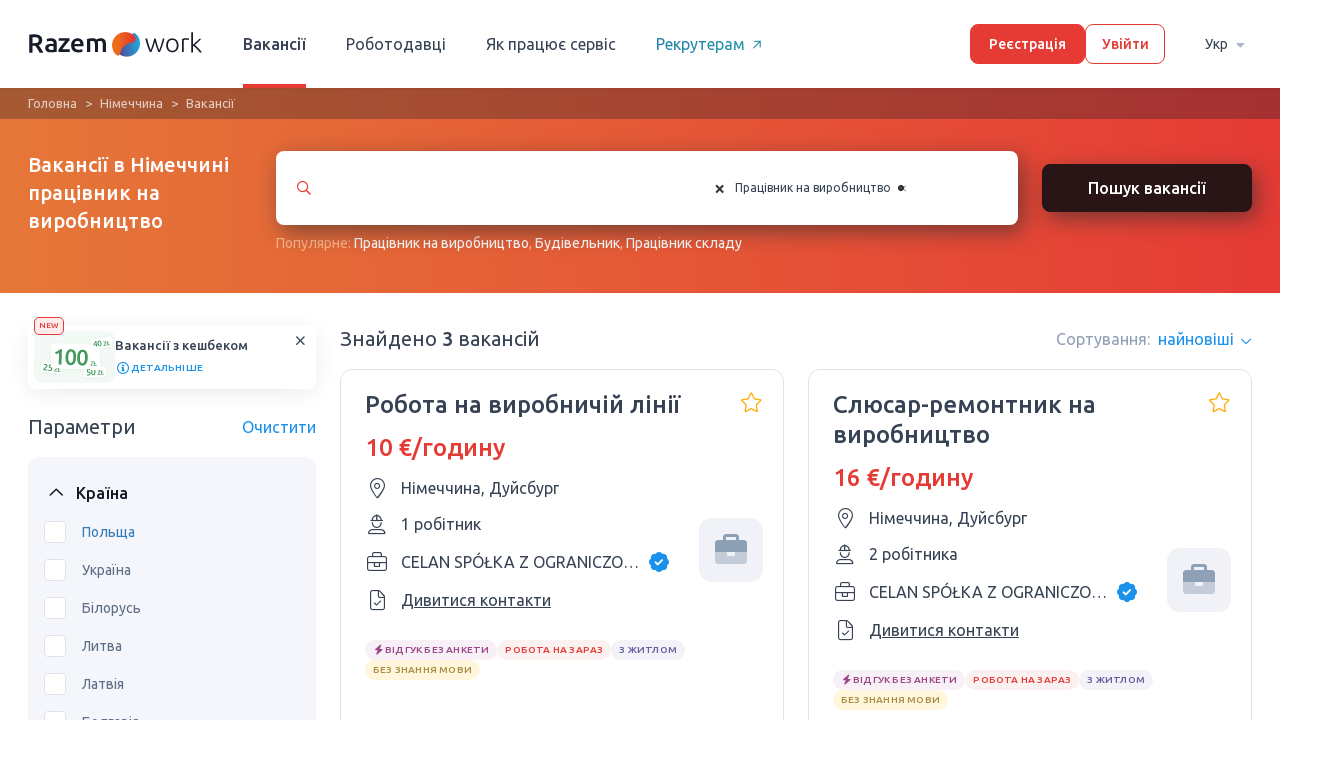

--- FILE ---
content_type: text/html; charset=UTF-8
request_url: https://razem.work/ua/robota-v-nimeccyni-pracivnik-na-virobnictvo
body_size: 18074
content:
<!DOCTYPE html>
<html lang="uk" class="no-js">
<head>
    <link rel="preconnect" href="https://media.razem.work">
    <link rel="dns-prefetch" href="https://media.razem.work">
    <link rel="preconnect" href="https://fonts.gstatic.com">
    <!-- Favicon -->
    <link rel="apple-touch-icon" sizes="180x180" href="https://media.razem.work/assets/img/favicon/apple-touch-icon.png">
    <link rel="icon" type="image/png" sizes="32x32" href="https://media.razem.work/assets/img/favicon/favicon-32x32.png">
    <link rel="icon" type="image/png" sizes="16x16" href="https://media.razem.work/assets/img/favicon/favicon-16x16.png">
    <link rel="mask-icon" href="https://media.razem.work/assets/img/favicon/safari-pinned-tab.svg" color="#5bbad5">
    <meta name="msapplication-TileColor" content="#da532c">
    <meta name="theme-color" content="#ffffff">
    <!---->
    <meta charset="UTF-8">
    <meta http-equiv="X-UA-Compatible" content="IE=edge">
    <meta name="viewport" content="width=device-width, initial-scale=1">
    <meta property="og:type" content="website" />
    <meta property="og:image" content="https://media.razem.work/assets/img/razem_work_og.png" />
    <meta name="csrf-param" content="_csrf-frontend-worker">
<meta name="csrf-token" content="KgKkP1Cs6615K31McF-daqLxaRSD9ApabQn_6pB-3OZOb-pwfZqSxRtMMycCb-oC554hW8SQZQxcYJOb406EkQ==">
    <title>Робота в Німеччині працівник на виробництво без посередників 2026</title>
    <script type="adeb0bcdc7f37f84f1a4c006-text/javascript">document.documentElement.classList.remove("no-js");</script>
                <!-- Google Tag Manager -->
    <script type="adeb0bcdc7f37f84f1a4c006-text/javascript">(function(w,d,s,l,i){w[l]=w[l]||[];w[l].push({'gtm.start':
                new Date().getTime(),event:'gtm.js'});var f=d.getElementsByTagName(s)[0],
            j=d.createElement(s),dl=l!='dataLayer'?'&l='+l:'';j.async=true;j.src=
            'https://www.googletagmanager.com/gtm.js?id='+i+dl;f.parentNode.insertBefore(j,f);
        })(window,document,'script','dataLayer','GTM-5GSF7V6');</script>
    <!-- End Google Tag Manager -->            <meta name="description" content="Безкоштовні вакансії в Німеччині працівник на виробництво. Від перевіреного роботодавця, легально. ☎Зв&#039;язуйтеся безпосередньо з роботодавцем.">
<meta name="robots" content="index, follow">
<meta property="og:url" content="https://razem.work/ua/robota-v-nimeccyni-pracivnik-na-virobnictvo">
<meta property="og:title" content="Робота в Німеччині працівник на виробництво без посередників 2026">
<meta property="og:description" content="Безкоштовні вакансії в Німеччині працівник на виробництво. Від перевіреного роботодавця, легально. ☎Зв&#039;язуйтеся безпосередньо з роботодавцем.">
<link href="https://razem.work/ua/robota-v-nimeccyni-pracivnik-na-virobnictvo" rel="canonical">
<link href="https://razem.work/rabota-v-germanii-rabotnik-na-proizvodstvo" rel="alternate" hreflang="ru">
<link href="https://razem.work/ua/robota-v-nimeccyni-pracivnik-na-virobnictvo" rel="alternate" hreflang="uk">
<link href="https://razem.work/pl/job-niemcy-pracownik-produkcji" rel="alternate" hreflang="pl">
<link href="https://media.razem.work/a/css/all.313d06b7c2f1553feb05a10b92864c5c.min.css?v=1767344383" rel="stylesheet">
<link href="/assets/f1780140/css/select2.min.css?v=1695631845" rel="stylesheet">
<link href="/assets/8769930c/css/select2-addl.min.css?v=1695631845" rel="stylesheet">
<link href="/assets/8769930c/css/select2-krajee-bs3.min.css?v=1695631845" rel="stylesheet">
<link href="/assets/f162216f/css/kv-widgets.min.css?v=1695631845" rel="stylesheet">
<link type="text/css" href="https://fonts.googleapis.com/css2?family=Ubuntu:wght@400;500&amp;display=swap" rel="stylesheet">
<script src="https://media.razem.work/assets/translate/worker/uk.js?v1761318044" type="adeb0bcdc7f37f84f1a4c006-text/javascript"></script>    <style>
        html, body {
            height: 100%;
        }
        body {
            font-family: 'Ubuntu', sans-serif;
            position: relative;
            font-size: 20px;
            font-weight: 500;
        }
        .webp .top_blk_with_search_bar,
        .no-webp .top_blk_with_search_bar,
        .no-js .top_blk_with_search_bar {
            background: linear-gradient(90deg, #E57738 0%, #E53B35 100%);
        }
        .webp .how_it_works_video_section, 
        .no-webp .how_it_works_video_section, 
        .no-js .how_it_works_video_section,
        .webp .popular_spheres_blk, 
        .no-webp .popular_spheres_blk, 
        .no-js .popular_spheres_blk {
            background-color: #3e8fb6;
        }
        .hot-vacancy-section__item:nth-child(n+5) {
            display: none;
        }
        .slick-list .hot-vacancy-section__item:nth-child(n+5) {
            display: block;
        }

    </style>
</head>
<body class="worker header-fixed ">
    <!-- Google Tag Manager (noscript) -->
<noscript><iframe src="https://www.googletagmanager.com/ns.html?id=GTM-5GSF7V6"
                  height="0" width="0" style="display:none;visibility:hidden"></iframe></noscript>
<!-- End Google Tag Manager (noscript) -->
    
    <header class="header_main">
        <div class="main-wrapper header-flex-wrap">

            <!-- Logo -->
            <a href="/" class="logo_link">
                                    <img src="https://media.razem.work/assets/img/svg/razem-logo-full.svg" class="logo_big" width="175px" height="40px"/>
                            </a>

                            <!-- User is guest -->
                <ul class="menu_main"><li class="menu_item active"><a href="/ua/vacancies">Вакансії</a></li>
<li class="menu_item"><a href="/ua/employer">Роботодавці</a></li>
<li class="menu_item hide_on_medium"><a href="/ua/how-it-works">Як працює сервіс</a></li>
<li class="menu_item recruiters-link"><a href="https://rehire.work/" target="_blank">Рекрутерам<i aria-hidden="true" class="icon-arrow-right-short-regular recruiters-link-icon"></i></a></li></ul>
                <!-- Auth buttons -->
                <div class="auth_buttons_wrap">
                    <a class="button-main sign_up_button" href="/ua/signup">Реєстрація</a>
                    <a class="button-main button-main--bordered login_button" href="/ua/login">Увійти</a>                </div>

                <div class="language-switcher">
                    <div class="language-switcher__wrap">
                        <a class="language-switcher__button" href="/ua/vacancies/#" data-toggle="dropdown">Укр<i aria-hidden="true" class="icon-sort-down"></i></a>                        <ul id="w3" class="dropdown-menu"><li><a href="/ru/rabota-v-germanii-rabotnik-na-proizvodstvo" tabindex="-1">Рус</a></li>
<li><a href="/ua/robota-v-nimeccyni-pracivnik-na-virobnictvo" tabindex="-1">Укр</a></li>
<li><a href="/pl/job-niemcy-pracownik-produkcji" tabindex="-1">Pl</a></li></ul>                    </div>
                </div>

                    </div>
    </header>

    <header class="header_main-mobile new_design_page">
        <div class="flex_wrap">
            
                <!-- User is guest -->
                <a href="" class="burger_menu_link">
                    <i aria-hidden="true" class="icon-bars"></i>
                </a>

                <a href="/" class="logo_link">
                    <img src="https://media.razem.work/assets/img/svg/razem-logo-full.svg" class="lazyload" width="136px" height="31px"/>
                </a>

                <a class="login_link" href="/ua/login"><i aria-hidden="true" class="icon-sign-in"></i></a>
                    </div>

        <div class="overflow_bg"></div>

        <div class="mobile_sidebar">

            <div class="top_bar">
                <a class="close_mobile_sidebar_button">
                    <i aria-hidden="true" class="icon-times"></i>
                </a>
                <a href="/" class="logo_link">
                    <img src="https://media.razem.work/assets/img/svg/razem-logo-full.svg" class="lazyload" width="136px" height="31px"/>
                </a>
            </div>

            
                <!-- User is guest -->

                <a class="button-main sign_up_button" href="/ua/signup">Реєстрація</a>
                <a class="button-main button-main--bordered login_button" href="/ua/login">Увійти</a>
                <ul class="mob_menu">
                    <li class="mob_menu_item">
                        <a href="/ua/vacancies"><i aria-hidden="true" class="icon-user-hard-hat"></i>Вакансії</a>                    </li>
                    <li class="mob_menu_item">
                        <a href="/ua/employer"><i aria-hidden="true" class="icon-briefcase"></i>Роботодавці</a>                    </li>
                    <li class="mob_menu_item">
                        <a href="/ua/how-it-works"><i aria-hidden="true" class="icon-info-circle"></i>Як працює сервіс</a>                    </li>
                </ul>

                <div class="flex-grow">
                    <div class="mob_menu_item ">
                        <a class="" href="https://rehire.work/" target="_blank"><i aria-hidden="true" class="icon-external-link-square"></i>Для рекрутерів</a>                    </div>
                    <div class="mob_menu_item ">
                        <a class="" href="https://pl.razem.work" target="_blank"><i aria-hidden="true" class="icon-external-link-square"></i>Для роботодавців</a>                    </div>
                </div>

            
            <div class="language-switcher">
                <span class="language-switcher__title">Мова:</span>
                <div class="language-switcher__wrap">
                    <a class="language-switcher__button" href="/ua/vacancies/#" data-toggle="dropdown">Укр<i aria-hidden="true" class="icon-sort-down"></i></a>                    <ul id="w4" class="dropdown-menu"><li><a href="/ru/rabota-v-germanii-rabotnik-na-proizvodstvo" tabindex="-1">Рус</a></li>
<li><a href="/ua/robota-v-nimeccyni-pracivnik-na-virobnictvo" tabindex="-1">Укр</a></li>
<li><a href="/pl/job-niemcy-pracownik-produkcji" tabindex="-1">Pl</a></li></ul>                </div>
            </div>

        </div>
    </header>

    <!-- Alerts -->
    <div class="new_design_page">
            </div>
    <!-- Alerts -->

    <section class="new_design_page vacancy_catalog_page vacancy-list-page filtered-data-page">
    
<div class="top_blk top_blk_with_search_bar">
    <div class="breadcrumbs-section"><div class="main-wrapper"><ul class="breadcrumbs"><li><a href="/">Головна</a></li>
<li><a href="/ua/vakansii-v-nimeccyni">Німеччина</a></li>
<li class="active">Вакансії</li>
</ul></div></div>    <div class="main-wrapper flex_wrap">
        <h1 class="title title-specified">Вакансії в Німеччині працівник на виробництво</h1>        <div class="search_bar">
            <div class="form_wrap">
                <div id="vacancy_search_specialities_select_2" class="select_relative_wrap">
                    <div class="form-group">
                        <div class="kv-plugin-loading loading-specialities_select">&nbsp;</div><select id="specialities_select" class="form-control" name="specialities[]" multiple size="4" data-placeholder="Введіть спеціальність..." data-s2-options="s2options_3267a624" data-krajee-select2="select2_51bbab92" style="width: 100%; height: 1px; visibility: hidden;">
<optgroup label="Некваліфікована робота">
<option value="132">Вантажник</option>
<option value="122">Збирач фруктів/овочів</option>
<option value="114">Кур&#039;єр</option>
<option value="503">Оператор лінії / Робітник на лінію</option>
<option value="97">Пакувальник/фасувальник</option>
<option value="501">Поклейщик этикеток</option>
<option value="260">Помічник пекаря</option>
<option value="918">Поштар</option>
<option value="536">Працівник в теплицю</option>
<option value="873">Працівник залізниці</option>
<option value="502" selected>Працівник на виробництво</option>
<option value="499">Працівник на кухні/Помічник на кухню</option>
<option value="537">Працівник на поле</option>
<option value="392">Працівник складу</option>
<option value="45">Прибиральниця</option>
<option value="35">Різноробочий</option>
<option value="1294">Різноробочий на будівництво</option>
<option value="296">Складальник на виробництво</option>
<option value="98">Сортувальник</option>
<option value="1307">Студент</option>
<option value="289">Сільхозпрацівник/Працівник на ферму</option>
</optgroup>
<optgroup label="Перевезення">
<option value="112">Боцман</option>
<option value="100">Водій</option>
<option value="219">Водій TIR / Далекобійник</option>
<option value="101">Водій автобуса</option>
<option value="102">Водій автовозу</option>
<option value="105">Водій бульдозера/Машиніст бульдозера</option>
<option value="106">Водій вантажного транспорту</option>
<option value="109">Водій експедитор</option>
<option value="110">Водій комбайну</option>
<option value="107">Водій лісовоза з маніпулятором</option>
<option value="419">Водій самоскиду</option>
<option value="294">Диспетчер</option>
<option value="507">Капітан судна</option>
<option value="238">Контролер</option>
<option value="114">Кур&#039;єр</option>
<option value="436">Логіст</option>
<option value="756">Льотчик-інструктор</option>
<option value="1301">Машиніст електровоза</option>
<option value="828">Машиніст тепловоза</option>
<option value="56">Механік</option>
<option value="437">Митний брокер</option>
<option value="1298">Монтер колій</option>
<option value="781">Моряк</option>
<option value="191">Оператор машин</option>
<option value="1304">Оператор телескопічного навантажувача</option>
<option value="873">Працівник залізниці</option>
<option value="230">Регулювальник швидкості руху вагонів</option>
<option value="446">Таксист</option>
<option value="111">Тракторист</option>
</optgroup>
<optgroup label="Виробництво">
<option value="99">Бляхар</option>
<option value="504">Виробник палет</option>
<option value="91">Друкар</option>
<option value="293">Електрозварник</option>
<option value="87">Закрійник взуття/Швець</option>
<option value="88">Закрійник одягу/Кравець</option>
<option value="93">Коваль</option>
<option value="770">Маляр по металу</option>
<option value="773">Маляр порошкового фарбування</option>
<option value="408">Меблевий лакировщик</option>
<option value="780">Мебляр</option>
<option value="1315">Монтажник холодильних установок</option>
<option value="1314">Оббивальник меблів</option>
<option value="1300">Оператор виробництва</option>
<option value="503">Оператор лінії / Робітник на лінію</option>
<option value="191">Оператор машин</option>
<option value="1317">Оператор плазмово-кисневої різки</option>
<option value="1304">Оператор телескопічного навантажувача</option>
<option value="94">Оператор ЧПУ</option>
<option value="97">Пакувальник/фасувальник</option>
<option value="501">Поклейщик этикеток</option>
<option value="1311">Помічник столяра</option>
<option value="502" selected>Працівник на виробництво</option>
<option value="392">Працівник складу</option>
<option value="1313">Промисловий лакувальник</option>
<option value="760">Реставратор меблів </option>
<option value="58">Сантехнік</option>
<option value="92">Сборщик мебелі</option>
<option value="296">Складальник на виробництво</option>
<option value="57">Слюсар</option>
<option value="98">Сортувальник</option>
<option value="429">Технолог млинового комплексу</option>
<option value="7">Токар</option>
<option value="1131">Формовщик</option>
<option value="90">Швачка</option>
<option value="857">Штампувальник</option>
<option value="96">Ювелір</option>
<option value="86">Інженер-технолог</option>
<option value="872">Інженер АСУ ТП</option>
</optgroup>
<optgroup label="Будівництво">
<option value="13">Арматурщик</option>
<option value="14">Бетонщик</option>
<option value="2">Бригадир</option>
<option value="18">Будівельник</option>
<option value="22">Бурильник</option>
<option value="334">Газоелектрозварювальник</option>
<option value="728">Газорезчик</option>
<option value="474">Геодезист</option>
<option value="1297">Гідравлик-инсталятор</option>
<option value="9">Гіпсокартонщик</option>
<option value="415">Дорожній будівельник</option>
<option value="27">Екскаваторник / Машиніст єкскаватору</option>
<option value="293">Електрозварник</option>
<option value="25">Зварювальник</option>
<option value="473">Керівник будівництва/Прораб</option>
<option value="28">Кранівник</option>
<option value="20">Кровельщик</option>
<option value="19">Маляр</option>
<option value="202">Маляр-Штукатур</option>
<option value="16">Маляр по дереву</option>
<option value="26">Машиніст автокрана/Водій автокрана</option>
<option value="386">Машиніст асфальтоукладчика</option>
<option value="703">Машиніст баштового крану</option>
<option value="29">Машиніст мостового крану</option>
<option value="705">Машиніст трубоукладача</option>
<option value="301">Машиніст фронтального навантажувача</option>
<option value="56">Механік</option>
<option value="3">Монтажник</option>
<option value="1302">Монтажник вентиляційних систем</option>
<option value="30">Монтажник водостічних систем</option>
<option value="32">Монтажник вікон</option>
<option value="31">Монтажник металоконструкцій</option>
<option value="959">Монтажник систем кондиціонування</option>
<option value="33">Монтажник систем опалення</option>
<option value="1315">Монтажник холодильних установок</option>
<option value="663">Монтер лісів</option>
<option value="1226">Мостільщік</option>
<option value="8">Муляр</option>
<option value="5">Облицювальник</option>
<option value="439">Оператор бурової установки</option>
<option value="191">Оператор машин</option>
<option value="4">Плиточник</option>
<option value="349">Помічник зварювальника</option>
<option value="1311">Помічник столяра</option>
<option value="12">Промисловий альпініст</option>
<option value="333">Піскоструминник</option>
<option value="1294">Різноробочий на будівництво</option>
<option value="58">Сантехнік</option>
<option value="6">Столяр</option>
<option value="475">Строительный архитектор</option>
<option value="476">Строительный инженер</option>
<option value="15">Тесляр</option>
<option value="7">Токар</option>
<option value="10">Фасадчик</option>
<option value="11">Фрезерувальник</option>
<option value="23">Шліфовщик</option>
<option value="17">Шпаклевщик</option>
<option value="1065">Шпалерник</option>
<option value="24">Штукатур</option>
</optgroup>
<optgroup label="Сфера обслуговування, спорт, краса">
<option value="295">Pятувальник</option>
<option value="278">Адміністратор</option>
<option value="50">Бортпровідник</option>
<option value="59">Ветеринар</option>
<option value="61">Вихователь</option>
<option value="60">Візажист</option>
<option value="432">Годинниковий майстер</option>
<option value="1221">Грумер</option>
<option value="46">Гувернантка</option>
<option value="53">Двірник</option>
<option value="66">Доглядальниця/Опікун</option>
<option value="49">Домробітниця</option>
<option value="492">Дієтолог</option>
<option value="238">Контролер</option>
<option value="52">Косметолог</option>
<option value="391">Кінолог</option>
<option value="399">Майстер депиляции </option>
<option value="63">Майстер манікюру / педикюру</option>
<option value="733">Майстер нарощування вій</option>
<option value="1308">Майстер по ремонту комп&#039;ютерної техніки</option>
<option value="490">Майстер тату</option>
<option value="494">Майстер татуажу</option>
<option value="62">Масажист</option>
<option value="56">Механік</option>
<option value="47">Няня</option>
<option value="54">Охоронець</option>
<option value="493">Персональний тренер</option>
<option value="65">Перукар</option>
<option value="48">Покоївка</option>
<option value="1068">Поліцейський</option>
<option value="1310">Прасувальниця</option>
<option value="45">Прибиральниця</option>
<option value="425">Психолог</option>
<option value="766">Реставратор</option>
<option value="58">Сантехнік</option>
<option value="495">Стиліст</option>
<option value="51">Стюардеса</option>
<option value="1192">Тренер з футболу</option>
<option value="67">Тілоохоронець</option>
<option value="217">Футболіст</option>
<option value="1309">Фізіотерапевт</option>
<option value="68">Фітнес-тренер</option>
</optgroup>
<optgroup label="Готельно-ресторанна сфера">
<option value="278">Адміністратор</option>
<option value="78">Бармен</option>
<option value="77">Баріста</option>
<option value="497">Броварник</option>
<option value="496">Винороб</option>
<option value="500">Дегустатор</option>
<option value="70">Кондитер</option>
<option value="69">Кухар</option>
<option value="71">Мангальщик</option>
<option value="79">Офіціант</option>
<option value="75">Пекар</option>
<option value="48">Покоївка</option>
<option value="675">Помічник кухаря</option>
<option value="260">Помічник пекаря</option>
<option value="81">Посудомойщица</option>
<option value="1310">Прасувальниця</option>
<option value="658">Працівник в готелі</option>
<option value="499">Працівник на кухні/Помічник на кухню</option>
<option value="1312">Працівник регістратури</option>
<option value="45">Прибиральниця</option>
<option value="72">Піццайоло</option>
<option value="73">Су-шеф</option>
<option value="76">Сушист</option>
<option value="498">Технолог громадського харчування</option>
<option value="80">Хостес</option>
<option value="74">Шеф повар</option>
</optgroup>
<optgroup label="IT">
<option value="352"> IT Helpdesk </option>
<option value="354">QA Engineer </option>
<option value="558">Контент-менеджер</option>
<option value="136">Програміст</option>
<option value="137">Системний адміністратор</option>
</optgroup>
<optgroup label="Інженерна сфера">
<option value="353">Manual Test Engineer </option>
<option value="1115">Гірничий інженер</option>
<option value="424">Радіотехнік</option>
<option value="1316">Сервісний технік</option>
<option value="85">Інженер</option>
<option value="620">Інженер-гідротехнік</option>
<option value="325">Інженер-електрик</option>
<option value="615">Інженер-електронщик</option>
<option value="611">Інженер-енергетик</option>
<option value="337">Інженер-конструктор</option>
<option value="512">Інженер-металург</option>
<option value="755">Інженер-метролог</option>
<option value="277">Інженер-механік</option>
<option value="612">Інженер-проектувальник</option>
<option value="86">Інженер-технолог</option>
<option value="313">Інженер-хімік</option>
<option value="872">Інженер АСУ ТП</option>
<option value="618">Інженер Ж/Д транспорту</option>
<option value="619">Інженер зв&#039;язку</option>
</optgroup>
<optgroup label="Автомобільна сфера">
<option value="44">Автоелектрик</option>
<option value="37">Автомаляр</option>
<option value="38">Автомеханік</option>
<option value="487">Автомойщик</option>
<option value="39">Автослюсар</option>
<option value="40">Автослюсар арматурщик</option>
<option value="770">Маляр по металу</option>
<option value="56">Механік</option>
<option value="64">Мийник автомобілів</option>
<option value="115">Моторист</option>
<option value="1299">Помічник автомаляра</option>
<option value="36">Працівник СТО</option>
<option value="489">Продавець авто</option>
<option value="58">Сантехнік</option>
<option value="57">Слюсар</option>
<option value="1096">Установник ГБО</option>
<option value="42">Шиномонтажник</option>
</optgroup>
<optgroup label="Важка промисловість">
<option value="220">Вальцовщик</option>
<option value="283">Гальваник</option>
<option value="1115">Гірничий інженер</option>
<option value="511">Доменщик</option>
<option value="761">Ливарник</option>
<option value="1296">Машиніст компресорних установок</option>
<option value="519">Машиніст котлів</option>
<option value="520">Машиніст турбіни</option>
<option value="213">Металург</option>
<option value="1317">Оператор плазмово-кисневої різки</option>
<option value="58">Сантехнік</option>
<option value="509">Склодув</option>
<option value="57">Слюсар</option>
<option value="510">Сталевар</option>
<option value="518">Технолог-хімік</option>
<option value="1131">Формовщик</option>
<option value="869">Хімік</option>
<option value="95">Шахтар/Гірник</option>
<option value="857">Штампувальник</option>
<option value="512">Інженер-металург</option>
</optgroup>
<optgroup label="Електроенергетика">
<option value="157">Електрик/Електромеханік</option>
<option value="158">Електромонтажник/Електромонтер</option>
<option value="159">Електрослюсар</option>
<option value="160">Енергетик</option>
<option value="520">Машиніст турбіни</option>
<option value="325">Інженер-електрик</option>
</optgroup>
<optgroup label="Легка промисловість">
<option value="531">Вязальщик</option>
<option value="565">Директор</option>
<option value="87">Закрійник взуття/Швець</option>
<option value="88">Закрійник одягу/Кравець</option>
<option value="530">Мездрільщік</option>
<option value="527">Модельєр</option>
<option value="562">Оператор Call-центра</option>
<option value="564">Офіс менеджер</option>
<option value="563">Секретар</option>
<option value="561">Страховий агент</option>
<option value="529">Ткач</option>
<option value="532">Хуртовик</option>
<option value="90">Швачка</option>
</optgroup>
<optgroup label="Лісництво">
<option value="107">Водій лісовоза з маніпулятором</option>
<option value="540">Лісник</option>
<option value="118">Лісоруб</option>
<option value="542">Охоронець лісу</option>
<option value="541">Штабелевщік деревини</option>
</optgroup>
<optgroup label="М&#039;ясна промисловість">
<option value="239">М&#039;ясник</option>
<option value="82">Обвалювальник м&#039;яса/Жиловщик/Забійник</option>
<option value="796">Технолог м&#039;ясної промисловості</option>
</optgroup>
<optgroup label="Медицина">
<option value="586">Xірург</option>
<option value="584">Акушер</option>
<option value="315">Акушер-гінеколог</option>
<option value="218">Анестезіолог</option>
<option value="59">Ветеринар</option>
<option value="596">Гастроентеролог</option>
<option value="274">Дантист/Стоматолог</option>
<option value="595">Дерматолог</option>
<option value="66">Доглядальниця/Опікун</option>
<option value="272">Зубний технік</option>
<option value="588">Кардіохірург</option>
<option value="225">Лаборант</option>
<option value="580">Лікар</option>
<option value="582">Медбрат / медсестра</option>
<option value="589">Невропатолог</option>
<option value="592">Офтальмолог</option>
<option value="593">Педіатр</option>
<option value="585">Провізор</option>
<option value="425">Психолог</option>
<option value="594">Психіатр</option>
<option value="926">Реабілітолог</option>
<option value="1235">Робітник моргу</option>
<option value="273">Спеціаліст по протезів</option>
<option value="690">Сімейний лікар</option>
<option value="590">Травматолог</option>
<option value="581">Фармацевт</option>
<option value="1067">Фельдшер</option>
<option value="1309">Фізіотерапевт</option>
<option value="869">Хімік</option>
</optgroup>
<optgroup label="Освіта">
<option value="605">Викладач</option>
<option value="61">Вихователь</option>
<option value="216">Вчитель</option>
<option value="190">Вчитель англійської мови</option>
<option value="170">Вчитель математики та інформатики</option>
<option value="860">Вчитель польської мови</option>
<option value="440">Вчитель початкових класів</option>
<option value="599">Вчитель іноземних мов</option>
<option value="224">Еколог</option>
<option value="225">Лаборант</option>
<option value="521">Лаборант хімічного аналізу</option>
<option value="602">Лектор</option>
<option value="286">Педагог</option>
<option value="243">Перекладач</option>
<option value="1307">Студент</option>
<option value="603">Філолог</option>
<option value="869">Хімік</option>
<option value="604">Інструктор з водіння</option>
</optgroup>
<optgroup label="Поліграфія">
<option value="91">Друкар</option>
<option value="610">Оператор послепечатного оборудования</option>
<option value="97">Пакувальник/фасувальник</option>
<option value="607">Помощник печатника</option>
<option value="1287">Працівник типографії</option>
<option value="608">Резчик</option>
</optgroup>
<optgroup label="Робота в офісі">
<option value="559">HR-менеджер</option>
<option value="150">SEO-специалист</option>
<option value="151">Web-аналітик</option>
<option value="152">Web-дизайнер</option>
<option value="153">Web-майстер</option>
<option value="154">Верстальщик</option>
<option value="138">Відео дизайнер</option>
<option value="139">Відеомонтажник</option>
<option value="140">Графічний дизайнер</option>
<option value="143">Дизайнер меблів</option>
<option value="144">Дизайнер одягу</option>
<option value="142">Дизайнер інтер&#039;єру</option>
<option value="141">Дизайнер інтерфейсів</option>
<option value="565">Директор</option>
<option value="224">Еколог</option>
<option value="809">Журналіст</option>
<option value="1064">Координатор</option>
<option value="146">Ландшафтний дизайнер</option>
<option value="436">Логіст</option>
<option value="182">Менеджер</option>
<option value="232">Менеджер з продажу</option>
<option value="566">Менеджер торгового залу</option>
<option value="437">Митний брокер</option>
<option value="562">Оператор Call-центра</option>
<option value="877">Оператор ПК</option>
<option value="564">Офіс менеджер</option>
<option value="156">Офісний працівник</option>
<option value="243">Перекладач</option>
<option value="147">Продакт-менеджер</option>
<option value="808">Редактор</option>
<option value="560">Рекрутер</option>
<option value="148">Репрограф</option>
<option value="149">Ретушер</option>
<option value="563">Секретар</option>
<option value="561">Страховий агент</option>
<option value="229">Страховик</option>
<option value="226">Юрист</option>
<option value="145">Ілюстратор</option>
<option value="155">Інтернет-маркетолог</option>
</optgroup>
<optgroup label="Роздрібна торгівля">
<option value="255">Буфетчица</option>
<option value="569">Директор з продажів</option>
<option value="161">Закупщик</option>
<option value="164">Касир</option>
<option value="566">Менеджер торгового залу</option>
<option value="165">Мерчендайзер</option>
<option value="54">Охоронець</option>
<option value="97">Пакувальник/фасувальник</option>
<option value="166">Приймальник товару</option>
<option value="162">Продавець</option>
<option value="167">Сомельє</option>
<option value="168">Товарознавець</option>
<option value="183">Торговий представник</option>
<option value="96">Ювелір</option>
</optgroup>
<optgroup label="Складська сфера">
<option value="132">Вантажник</option>
<option value="134">Комірник</option>
<option value="683">Машиніст козлового крану</option>
<option value="135">Оператор вилочного навантажувача, автонавантажувача/Карщик</option>
<option value="1306">Оператор висотного штабелеру</option>
<option value="1304">Оператор телескопічного навантажувача</option>
<option value="392">Працівник складу</option>
</optgroup>
<optgroup label="Сфера розваг і мистецтва">
<option value="544">Акробат</option>
<option value="543">Актор</option>
<option value="123">Аніматор</option>
<option value="548">Ведучий</option>
<option value="469">Вокалістка</option>
<option value="556">Гример</option>
<option value="124">Гід</option>
<option value="300">Діджей</option>
<option value="553">Звукооператор</option>
<option value="552">Звукорежисер</option>
<option value="545">Каскадер</option>
<option value="557">Костюмер</option>
<option value="549">Кінематографіст</option>
<option value="555">Кіномеханік</option>
<option value="550">Кінопродюсер</option>
<option value="125">Модель</option>
<option value="131">Музикант</option>
<option value="551">Режисер-постановник</option>
<option value="554">Режисер монтажу</option>
<option value="546">Тамада</option>
<option value="128">Танцюрист</option>
<option value="127">Танцівниця</option>
<option value="129">Фотограф</option>
<option value="130">Фотомодель</option>
<option value="416">Хореограф</option>
<option value="886">Художник</option>
</optgroup>
<optgroup label="Сільське господарство і садівництво">
<option value="116">Агроном</option>
<option value="120">Бджоляр</option>
<option value="776">Доярка</option>
<option value="122">Збирач фруктів/овочів</option>
<option value="1028">Конюх</option>
<option value="56">Механік</option>
<option value="1304">Оператор телескопічного навантажувача</option>
<option value="536">Працівник в теплицю</option>
<option value="537">Працівник на поле</option>
<option value="119">Садівник</option>
<option value="58">Сантехнік</option>
<option value="117">Скотар</option>
<option value="57">Слюсар</option>
<option value="289">Сільхозпрацівник/Працівник на ферму</option>
<option value="111">Тракторист</option>
<option value="121">Фермер</option>
<option value="533">Флорист</option>
</optgroup>
<optgroup label="Фінанси, бухгалтерія, право">
<option value="572">Адвокат</option>
<option value="578">Банкір</option>
<option value="174">Бухгалтер</option>
<option value="576">Економіст</option>
<option value="574">Нотаріус</option>
<option value="577">Фінансист</option>
<option value="579">Фінансовий консультант</option>
<option value="226">Юрист</option>
</optgroup>
</select>                    </div>
                </div>

                <button type="submit" class="new_button_design new_button_design-primary search_btn">Пошук вакансії</button>            </div>

            <div class="additional_search">
                Популярне:                <a href="/ua/robota-v-nimeccyni-pracivnik-na-virobnictvo">Працівник на виробництво</a>, <a href="/ua/robota-v-nimeccyni-budivelnik">Будівельник</a>, <a href="/ua/robota-v-nimeccyni-pracivnik-skladu">Працівник складу</a>            </div>

        </div>
    </div>
</div>

<!-- Mobile top block -->
<div class="vacancy_page_mobile_top_block">
    <div class="breadcrumbs-section"><div class="main-wrapper"><ul class="breadcrumbs"><li><a href="/ua/vacancies">Всі вакансії</a></li>
<li><a href="/ua/vakansii-v-nimeccyni">Німеччина</a></li>
</ul></div></div>
    <div class="wrapper">
        
<div class="cashback-banner-container" style="display: none;">
    <div class="cashback-banner">
        <span class="cashback-banner__new">NEW</span>
        <img src="https://media.razem.work/assets/img/svg/cashback-banner.svg" class="cashback-banner__image" />
        <div class="cashback-banner__content">
            <h6 class="cashback-banner__title">Вакансії з кешбеком</h6>
            <div class="cashback-banner__info-button application-modal__open-button" data-modal-id="cashback-description-modal">
                <i aria-hidden="true" class="icon-info-circle i-highlight cashback-banner__info-icon"></i>
                детальніше            </div>
        </div>
        <button class="cashback-banner__close-button cashback-banner-close">
            <i aria-hidden="true" class="icon-xmark-regular cashback-banner__close-icon i-default"></i>
        </button>
    </div>

    
<div class="application-modal" data-modal-id="cashback-description-modal">
    <div class="application-modal__inner-wrap">
        <div class="application-modal__overlay"></div>
        <div class="application-modal__component cashback-description-modal">
            <div class="application-modal__content">
                <h2 class="cashback-description-modal__title">Отримайте кешбек за працевлаштування!</h2>
                <p class="cashback-description-modal__text">Шукайте вакансії з лейбою "Кешбек". Ви отримаєте кешбек на карту, якщо успішно влаштуєтеся на таку вакансію і пройдете випробувальний термін.</p>
                <div class="vacancy-tag-label vacancy-tag-label--cashback vacancy-card__label cashback-description-modal__label">
                    <i aria-hidden="true" class="icon-gift-solid i-success vacancy-tag-label__icon"></i>
                    Кешбек                    100&nbsp;Zł
                </div>
                <p class="cashback-description-modal__text cashback-description-modal__text--bold">Не проґавте цю можливість!</p>
            </div>
            <i aria-hidden="true" class="icon-xmark-regular application-modal__close"></i>
        </div>
    </div>
</div></div>
        <h1 class="vacancy_page_mobile_top_block_title title-specified">Вакансії в Німеччині працівник на виробництво</h1>    </div>

    <!-- Quick links -->
    

    <div class="wrapper">
        <div class="total_vacancy_count">Знайдено&nbsp;3&nbsp;вакансій</div>
    </div>

    <div class="quick_filters_wrap scroll_wrap">
        <a class="quick_filter_item all_label active" data-type="all">Всі</a><a class="quick_filter_item cashback_label " data-param="cashback"><i aria-hidden="true" class="icon-gift-solid i-darkgreen quick_filters_wrap__without-cv-icon"></i>Кешбек</a><a class="quick_filter_item without_cv_label " data-param="tags[]" data-value="15"><i aria-hidden="true" class="icon-bolt-solid i-purple quick_filters_wrap__without-cv-icon"></i>Відгук без анкети</a><a class="quick_filter_item experience_label " data-param="tags[]" data-value="9">Без досвіду роботи<i aria-hidden="true" class="icon-times"></i></a><a class="quick_filter_item accomodation_label " data-param="tags[]" data-value="4">З житлом<i aria-hidden="true" class="icon-times"></i></a><a class="quick_filter_item food_label " data-param="tags[]" data-value="5">З харчуванням<i aria-hidden="true" class="icon-times"></i></a><a class="quick_filter_item language_label " data-param="without_language">Без знання мови<i aria-hidden="true" class="icon-times"></i></a><a class="quick_filter_item passport_label " data-param="tags[]" data-value="10">Біометрія<i aria-hidden="true" class="icon-times"></i></a><a class="quick_filter_item " data-param="tags[]" data-value="11">Робота на зараз<i aria-hidden="true" class="icon-times"></i></a><a class="quick_filter_item more_filters">...&nbsp;Більше фільтрів<i aria-hidden="true" class="icon-times"></i></a>    </div>
</div>
    <div class="main-wrapper">

        <div class="filtered-data-page__content-container vacancy-list-page__content-container">

            <aside class="filters_sidebar filtered-data-page__filter-sidebar">
                
<div class="cashback-banner-container" style="display: none;">
    <div class="cashback-banner">
        <span class="cashback-banner__new">NEW</span>
        <img src="https://media.razem.work/assets/img/svg/cashback-banner.svg" class="cashback-banner__image" />
        <div class="cashback-banner__content">
            <h6 class="cashback-banner__title">Вакансії з кешбеком</h6>
            <div class="cashback-banner__info-button application-modal__open-button" data-modal-id="cashback-description-modal">
                <i aria-hidden="true" class="icon-info-circle i-highlight cashback-banner__info-icon"></i>
                детальніше            </div>
        </div>
        <button class="cashback-banner__close-button cashback-banner-close">
            <i aria-hidden="true" class="icon-xmark-regular cashback-banner__close-icon i-default"></i>
        </button>
    </div>

    
<div class="application-modal" data-modal-id="cashback-description-modal">
    <div class="application-modal__inner-wrap">
        <div class="application-modal__overlay"></div>
        <div class="application-modal__component cashback-description-modal">
            <div class="application-modal__content">
                <h2 class="cashback-description-modal__title">Отримайте кешбек за працевлаштування!</h2>
                <p class="cashback-description-modal__text">Шукайте вакансії з лейбою "Кешбек". Ви отримаєте кешбек на карту, якщо успішно влаштуєтеся на таку вакансію і пройдете випробувальний термін.</p>
                <div class="vacancy-tag-label vacancy-tag-label--cashback vacancy-card__label cashback-description-modal__label">
                    <i aria-hidden="true" class="icon-gift-solid i-success vacancy-tag-label__icon"></i>
                    Кешбек                    100&nbsp;Zł
                </div>
                <p class="cashback-description-modal__text cashback-description-modal__text--bold">Не проґавте цю можливість!</p>
            </div>
            <i aria-hidden="true" class="icon-xmark-regular application-modal__close"></i>
        </div>
    </div>
</div></div>

                <div class="filtered-data-page-column-header filter-sidebar-desktop-header">
                    <p class="filtered-data-page-column-header__title">Параметри</p>
                    <a class="filter-reset-button" href="/ua/vacancies">Очистити</a>                </div>

                <div class="filter-sidebar-mobile-header">
                    <a href="" class="filter-sidebar-mobile-header__close">
                        <i aria-hidden="true" class="icon-times"></i>
                    </a>
                    <p class="filter-sidebar-mobile-header__title">Параметри</p>
                    <a class="filter-reset-button filter-sidebar-mobile-header__clear" href="/ua/vacancies">Очистити</a>                </div>
                <form id="vacancy-form" action="/ua/vacancies" method="get" data-pjax="1">                <div class="filters_wrap" id="filters" data-update-url="/ua/vacancies/update-filters">
                    

<div class="filter_section countries-filter">
    <p class="filter_section_title"><i aria-hidden="true" class="icon-chevron-down"></i> Країна</p>
    <div class="filter_section_content">
        <div class="form-group field-countries">

<input type="hidden" name="countries" value=""><div id="countries"><div class="checkbox_item"><input type="checkbox" id="countries_0" name="countries[]" value="1" autocomplete="off"><label for="countries_0"><a href="/ua/robota-v-polshi-pracivnik-na-virobnictvo">Польща</a></label></div>
<div class="checkbox_item"><input type="checkbox" id="countries_1" name="countries[]" value="2" autocomplete="off"><label for="countries_1">Україна</label></div>
<div class="checkbox_item"><input type="checkbox" id="countries_2" name="countries[]" value="3" autocomplete="off"><label for="countries_2">Білорусь</label></div>
<div class="checkbox_item"><input type="checkbox" id="countries_3" name="countries[]" value="4" autocomplete="off"><label for="countries_3">Литва</label></div>
<div class="checkbox_item"><input type="checkbox" id="countries_4" name="countries[]" value="5" autocomplete="off"><label for="countries_4">Латвія</label></div>
<div class="checkbox_item"><input type="checkbox" id="countries_5" name="countries[]" value="8" autocomplete="off"><label for="countries_5">Болгарія</label></div>
<div class="checkbox_item"><input type="checkbox" id="countries_6" name="countries[]" value="9" autocomplete="off"><label for="countries_6">Молдова</label></div>
<div class="checkbox_item"><input type="checkbox" id="countries_7" name="countries[]" value="10" autocomplete="off"><label for="countries_7">Грузія</label></div>
<div class="checkbox_item"><input type="checkbox" id="countries_8" name="countries[]" value="11" autocomplete="off"><label for="countries_8">Азербайджан</label></div>
<div class="checkbox_item"><input type="checkbox" id="countries_9" name="countries[]" value="12" autocomplete="off"><label for="countries_9">Узбекистан</label></div>
<div class="checkbox_item"><input type="checkbox" id="countries_10" name="countries[]" value="13" autocomplete="off"><label for="countries_10">Киргизія</label></div>
<div class="checkbox_item"><input type="checkbox" id="countries_11" name="countries[]" value="16" autocomplete="off"><label for="countries_11">Казахстан</label></div>
<div class="checkbox_item checked"><input type="checkbox" id="countries_12" name="countries[]" value="17" checked autocomplete="off"><label for="countries_12"><a href="/ua/robota-v-nimeccyni-pracivnik-na-virobnictvo">Німеччина</a></label><input type="hidden" name="cities[17]" value=""><div id="cities-17"><div class="checkbox_item checkbox_item_child"><input type="checkbox" id="cities17_0" name="cities[17][]" value="3712" autocomplete="off"><label for="cities17_0"><a href="/ua/robota-v-berlin-pracivnik-na-virobnictvo">Берлін</a></label></div>
<div class="checkbox_item checkbox_item_child"><input type="checkbox" id="cities17_1" name="cities[17][]" value="3714" autocomplete="off"><label for="cities17_1"><a href="/ua/robota-v-gamburg-pracivnik-na-virobnictvo">Гамбурґ</a></label></div>
<div class="checkbox_item checkbox_item_child"><input type="checkbox" id="cities17_2" name="cities[17][]" value="3713" autocomplete="off"><label for="cities17_2"><a href="/ua/robota-v-munhen-pracivnik-na-virobnictvo">Мюнхен</a></label></div>
<div class="checkbox_item checkbox_item_child"><input type="checkbox" id="cities17_3" name="cities[17][]" value="3715" autocomplete="off"><label for="cities17_3"><a href="/ua/robota-v-keln-pracivnik-na-virobnictvo">Кельн</a></label></div>
<div class="checkbox_item checkbox_item_child"><input type="checkbox" id="cities17_4" name="cities[17][]" value="3717" autocomplete="off"><label for="cities17_4">Frankfurt am Main</label></div></div><a class="show_more_cities nested_show_all_link" href="#" data-parent="17">Ще</a></div>
<div class="checkbox_item"><input type="checkbox" id="countries_13" name="countries[]" value="18" autocomplete="off"><label for="countries_13"><a href="/ua/robota-v-cehii-pracivnik-na-virobnictvo">Чехія</a></label></div>
<div class="checkbox_item"><input type="checkbox" id="countries_14" name="countries[]" value="19" autocomplete="off"><label for="countries_14">Угорщина</label></div>
<div class="checkbox_item"><input type="checkbox" id="countries_15" name="countries[]" value="21" autocomplete="off"><label for="countries_15">Іспанія</label></div>
<div class="checkbox_item"><input type="checkbox" id="countries_16" name="countries[]" value="22" autocomplete="off"><label for="countries_16">Італія</label></div>
<div class="checkbox_item"><input type="checkbox" id="countries_17" name="countries[]" value="23" autocomplete="off"><label for="countries_17">Вірменія</label></div>
<div class="checkbox_item"><input type="checkbox" id="countries_18" name="countries[]" value="24" autocomplete="off"><label for="countries_18">Словаччина</label></div>
<div class="checkbox_item"><input type="checkbox" id="countries_19" name="countries[]" value="25" autocomplete="off"><label for="countries_19">Туреччина</label></div>
<div class="checkbox_item"><input type="checkbox" id="countries_20" name="countries[]" value="26" autocomplete="off"><label for="countries_20">Австрія</label></div>
<div class="checkbox_item"><input type="checkbox" id="countries_21" name="countries[]" value="27" autocomplete="off"><label for="countries_21">Бельгія</label></div>
<div class="checkbox_item"><input type="checkbox" id="countries_22" name="countries[]" value="28" autocomplete="off"><label for="countries_22">Великобританія</label></div>
<div class="checkbox_item"><input type="checkbox" id="countries_23" name="countries[]" value="29" autocomplete="off"><label for="countries_23">Греція</label></div>
<div class="checkbox_item"><input type="checkbox" id="countries_24" name="countries[]" value="30" autocomplete="off"><label for="countries_24">Данія</label></div>
<div class="checkbox_item"><input type="checkbox" id="countries_25" name="countries[]" value="31" autocomplete="off"><label for="countries_25">Ірландія</label></div>
<div class="checkbox_item"><input type="checkbox" id="countries_26" name="countries[]" value="32" autocomplete="off"><label for="countries_26">Кіпр</label></div>
<div class="checkbox_item"><input type="checkbox" id="countries_27" name="countries[]" value="33" autocomplete="off"><label for="countries_27">Нідерланди</label></div>
<div class="checkbox_item"><input type="checkbox" id="countries_28" name="countries[]" value="34" autocomplete="off"><label for="countries_28">Норвегія</label></div>
<div class="checkbox_item"><input type="checkbox" id="countries_29" name="countries[]" value="35" autocomplete="off"><label for="countries_29">Португалія</label></div>
<div class="checkbox_item"><input type="checkbox" id="countries_30" name="countries[]" value="36" autocomplete="off"><label for="countries_30">Румунія</label></div>
<div class="checkbox_item"><input type="checkbox" id="countries_31" name="countries[]" value="37" autocomplete="off"><label for="countries_31">Сербія</label></div>
<div class="checkbox_item"><input type="checkbox" id="countries_32" name="countries[]" value="38" autocomplete="off"><label for="countries_32">Словенія</label></div>
<div class="checkbox_item"><input type="checkbox" id="countries_33" name="countries[]" value="39" autocomplete="off"><label for="countries_33">Фінляндія</label></div>
<div class="checkbox_item"><input type="checkbox" id="countries_34" name="countries[]" value="40" autocomplete="off"><label for="countries_34">Франція</label></div>
<div class="checkbox_item"><input type="checkbox" id="countries_35" name="countries[]" value="41" autocomplete="off"><label for="countries_35">Хорватія</label></div>
<div class="checkbox_item"><input type="checkbox" id="countries_36" name="countries[]" value="42" autocomplete="off"><label for="countries_36">Швейцарія</label></div>
<div class="checkbox_item"><input type="checkbox" id="countries_37" name="countries[]" value="43" autocomplete="off"><label for="countries_37">Швеція</label></div>
<div class="checkbox_item"><input type="checkbox" id="countries_38" name="countries[]" value="44" autocomplete="off"><label for="countries_38">Естонія</label></div>
<div class="checkbox_item"><input type="checkbox" id="countries_39" name="countries[]" value="45" autocomplete="off"><label for="countries_39">Чорногорія</label></div></div>

<div class="help-block"></div>
</div>    </div>
</div>

<div class="filter_section specialities-filter">
    <p class="filter_section_title"><i aria-hidden="true" class="icon-chevron-down"></i> Спеціальність</p>
    <div class="filter_section_content">
        <div class="form-group field-specialities">

<input type="hidden" name="specialities" value=""><div id="specialities"><div class="checkbox_item checked"><input type="checkbox" id="specialities_0" name="specialities[]" value="502" checked autocomplete="off"><label for="specialities_0"><a href="/ua/robota-v-nimeccyni-pracivnik-na-virobnictvo">Працівник на виробництво</a></label></div>
<div class="checkbox_item"><input type="checkbox" id="specialities_1" name="specialities[]" value="18" autocomplete="off"><label for="specialities_1"><a href="/ua/robota-v-nimeccyni-budivelnik">Будівельник</a></label></div>
<div class="checkbox_item"><input type="checkbox" id="specialities_2" name="specialities[]" value="392" autocomplete="off"><label for="specialities_2"><a href="/ua/robota-v-nimeccyni-pracivnik-skladu">Працівник складу</a></label></div>
<div class="checkbox_item"><input type="checkbox" id="specialities_3" name="specialities[]" value="100" autocomplete="off"><label for="specialities_3"><a href="/ua/robota-v-nimeccyni-vodij">Водій</a></label></div>
<div class="checkbox_item"><input type="checkbox" id="specialities_4" name="specialities[]" value="97" autocomplete="off"><label for="specialities_4"><a href="/ua/robota-v-nimeccyni-pakuvalnikfasuvalnik">Пакувальник/фасувальник</a></label></div></div>

<div class="help-block"></div>
</div>        <a href="" class="show_all_link show_more_specialities">
            Ще        </a>
    </div>
</div>

<div class="filter_section areas-filter">
    <p class="filter_section_title"><i aria-hidden="true" class="icon-chevron-down"></i> Сфера</p>
    <div class="filter_section_content">
        <div class="form-group field-areas">

<input type="hidden" name="areas" value=""><div id="areas"><div class="checkbox_item"><input type="checkbox" id="areas_0" name="areas[]" value="1" autocomplete="off"><label for="areas_0">Будівництво</label></div>
<div class="checkbox_item"><input type="checkbox" id="areas_1" name="areas[]" value="2" autocomplete="off"><label for="areas_1">Перевезення</label></div>
<div class="checkbox_item"><input type="checkbox" id="areas_2" name="areas[]" value="3" autocomplete="off"><label for="areas_2">Готельно-ресторанна сфера</label></div>
<div class="checkbox_item"><input type="checkbox" id="areas_3" name="areas[]" value="4" autocomplete="off"><label for="areas_3">Виробництво</label></div>
<div class="checkbox_item"><input type="checkbox" id="areas_4" name="areas[]" value="5" autocomplete="off"><label for="areas_4">Сфера обслуговування, спорт, краса</label></div>
<div class="checkbox_item"><input type="checkbox" id="areas_5" name="areas[]" value="6" autocomplete="off"><label for="areas_5">Сільське господарство і садівництво</label></div>
<div class="checkbox_item"><input type="checkbox" id="areas_6" name="areas[]" value="7" autocomplete="off"><label for="areas_6">Сфера розваг і мистецтва</label></div>
<div class="checkbox_item"><input type="checkbox" id="areas_7" name="areas[]" value="8" autocomplete="off"><label for="areas_7">М'ясна промисловість</label></div>
<div class="checkbox_item"><input type="checkbox" id="areas_8" name="areas[]" value="9" autocomplete="off"><label for="areas_8">Складська сфера</label></div>
<div class="checkbox_item"><input type="checkbox" id="areas_9" name="areas[]" value="10" autocomplete="off"><label for="areas_9">Електроенергетика</label></div>
<div class="checkbox_item"><input type="checkbox" id="areas_10" name="areas[]" value="11" autocomplete="off"><label for="areas_10">Роздрібна торгівля</label></div>
<div class="checkbox_item"><input type="checkbox" id="areas_11" name="areas[]" value="12" autocomplete="off"><label for="areas_11">Робота в офісі</label></div>
<div class="checkbox_item"><input type="checkbox" id="areas_12" name="areas[]" value="13" autocomplete="off"><label for="areas_12">Автомобільна сфера</label></div>
<div class="checkbox_item"><input type="checkbox" id="areas_13" name="areas[]" value="14" autocomplete="off"><label for="areas_13">Важка промисловість</label></div>
<div class="checkbox_item"><input type="checkbox" id="areas_14" name="areas[]" value="15" autocomplete="off"><label for="areas_14">Легка промисловість</label></div>
<div class="checkbox_item"><input type="checkbox" id="areas_15" name="areas[]" value="16" autocomplete="off"><label for="areas_15">Лісництво</label></div>
<div class="checkbox_item"><input type="checkbox" id="areas_16" name="areas[]" value="17" autocomplete="off"><label for="areas_16">IT</label></div>
<div class="checkbox_item"><input type="checkbox" id="areas_17" name="areas[]" value="18" autocomplete="off"><label for="areas_17">Некваліфікована робота</label></div>
<div class="checkbox_item"><input type="checkbox" id="areas_18" name="areas[]" value="19" autocomplete="off"><label for="areas_18">Фінанси, бухгалтерія, право</label></div>
<div class="checkbox_item"><input type="checkbox" id="areas_19" name="areas[]" value="20" autocomplete="off"><label for="areas_19">Медицина</label></div>
<div class="checkbox_item"><input type="checkbox" id="areas_20" name="areas[]" value="21" autocomplete="off"><label for="areas_20">Освіта</label></div>
<div class="checkbox_item"><input type="checkbox" id="areas_21" name="areas[]" value="22" autocomplete="off"><label for="areas_21">Поліграфія</label></div>
<div class="checkbox_item"><input type="checkbox" id="areas_22" name="areas[]" value="23" autocomplete="off"><label for="areas_22">Інженерна сфера</label></div></div>

<div class="help-block"></div>
</div>        <a href="" class="show_all_link">
            Ще        </a>
        <a href="" class="show_less_link">
            Приховати        </a>
    </div>
</div>

<div class="filter_section">
    <p class="filter_section_title"><i aria-hidden="true" class="icon-chevron-down"></i> Вимоги</p>
    <div class="filter_section_content">
        <div class="form-group field-tags">

<div id="tags"><div class="checkbox_item"><input type="checkbox" id="filter_requirements_0" name="tags[]" value="10" autocomplete="off"><label for="filter_requirements_0"><a href="/ua/robota-v-nimeccyni-pracivnik-na-virobnictvo/biometrija">Можливо по біометрії</a></label></div>
<div class="checkbox_item"><input type="checkbox" id="filter_requirements_1" name="tags[]" value="9" autocomplete="off"><label for="filter_requirements_1"><a href="/ua/robota-v-nimeccyni-pracivnik-na-virobnictvo/bez-dosvidu">Без досвіду роботи</a></label></div>
<div class="checkbox_item"><input type="checkbox" id="filter_requirements_2" name="tags[]" value="11" autocomplete="off"><label for="filter_requirements_2"><a href="/ua/robota-v-nimeccyni-pracivnik-na-virobnictvo/na-zaraz">Робота на зараз</a></label></div></div>

<div class="help-block"></div>
</div>        <div class="form-group field-without_language">
<input type="hidden" name="without_language" value="0"><input type="checkbox" id="without_language" name="without_language" value="1">
<label class="control-label" for="without_language"><a href="/ua/robota-v-nimeccyni-pracivnik-na-virobnictvo/bez-znannia-movy">Без знання мови</a></label>

<div class="help-block"></div>
</div>    </div>
</div>

<div class="filter_section">
    <p class="filter_section_title"><i aria-hidden="true" class="icon-chevron-down"></i> Умови</p>
    <div class="filter_section_content">
        <div class="form-group field-tags">

<div id="tags"><div class="checkbox_item"><input type="checkbox" id="filter_conditions_0" name="tags[]" value="5" autocomplete="off"><label for="filter_conditions_0"><a href="/ua/robota-v-nimeccyni-pracivnik-na-virobnictvo/z-kharchuvanniam">З харчуванням</a></label></div>
<div class="checkbox_item"><input type="checkbox" id="filter_conditions_1" name="tags[]" value="4" autocomplete="off"><label for="filter_conditions_1"><a href="/ua/robota-v-nimeccyni-pracivnik-na-virobnictvo/z-gytlom">З житлом</a></label></div>
<div class="checkbox_item"><input type="checkbox" id="filter_conditions_2" name="tags[]" value="6" autocomplete="off"><label for="filter_conditions_2">Є трансфер до роботи</label></div>
<div class="checkbox_item"><input type="checkbox" id="filter_conditions_3" name="tags[]" value="7" autocomplete="off"><label for="filter_conditions_3">Є робочий одяг</label></div>
<div class="checkbox_item"><input type="checkbox" id="filter_conditions_4" name="tags[]" value="13" autocomplete="off"><label for="filter_conditions_4">Сезонна робота</label></div>
<div class="checkbox_item"><input type="checkbox" id="filter_conditions_5" name="tags[]" value="14" autocomplete="off"><label for="filter_conditions_5">Віддалена робота</label></div></div>

<div class="help-block"></div>
</div>    </div>
</div>

<div class="filter_section">
    <p class="filter_section_title"><i aria-hidden="true" class="icon-chevron-down"></i> Додатково</p>
    <div class="filter_section_content">
                    <div class="form-group field-filter_cashback">
<input type="hidden" name="cashback" value="0"><input type="checkbox" id="filter_cashback" class="cashback" name="cashback" value="1">
<label class="control-label" for="filter_cashback"><span class="filter_section_checkbox_item filter_section_checkbox_item--cashback">Кешбек<i aria-hidden="true" class="icon-gift-solid i-success"></i></span></label>

<div class="help-block"></div>
</div>            <div class="form-group field-tags">

<div id="tags"><div class="checkbox_item"><input type="checkbox" id="filter_without_cv_0" name="tags[]" value="15" autocomplete="off"><label for="filter_without_cv_0"><span class="filter_section_checkbox_item">Відгук без анкети<i aria-hidden="true" class="icon-circle-bolt-duonote"><span class="path1"></span><span class="path2"></span></i></span></label></div></div>

<div class="help-block"></div>
</div>                <div class="form-group field-tags">

<div id="tags"><div class="checkbox_item"><input type="checkbox" id="filter_additional_0" name="tags[]" value="1" autocomplete="off"><label for="filter_additional_0">Для чоловіків</label></div>
<div class="checkbox_item"><input type="checkbox" id="filter_additional_1" name="tags[]" value="2" autocomplete="off"><label for="filter_additional_1">Для жінок</label></div>
<div class="checkbox_item"><input type="checkbox" id="filter_additional_2" name="tags[]" value="3" autocomplete="off"><label for="filter_additional_2">Для сімейних пар</label></div>
<div class="checkbox_item"><input type="checkbox" id="filter_additional_3" name="tags[]" value="12" autocomplete="off"><label for="filter_additional_3">Для студентів</label></div></div>

<div class="help-block"></div>
</div>    </div>
</div>

<button type="submit" class="mobile_filter_submit submit_filter_btn new_button_design new_button_design-primary">Підібрати вакансії 3</button>                </div>
                </form>                
<!-- Messenger Subscription Banner -->
<div class="messenger-subscription-banner">
    <i aria-hidden="true" class="icon-bell-on-duonote messenger-subscription-banner__icon">
        <div class="path1"></div>
        <div class="path2"></div>
    </i>
    <p class="messenger-subscription-banner__title">
        Отримуйте нові вакансії в Viber або Telegram    </p>
    <p class="messenger-subscription-banner__text">
        Отримуйте добірку безкоштовних вакансій прямо на телефон. У будь-який момент можна відключити підписку.    </p>
    <div class="messenger-subscription-banner__buttons-wrap">
                    <a href="viber://pa?chatURI=razem" class="messenger-subscription-banner__button messenger-subscription-banner__button--Viber" target="_blank">
                <img src="https://media.razem.work/assets/img/messenger_icons/viber-icon-white.svg" class="messenger-subscription-banner__messenger-icon">
                Viber            </a>
                    <a href="https://t.me/RazemworkBot" class="messenger-subscription-banner__button messenger-subscription-banner__button--Telegram" target="_blank">
                <img src="https://media.razem.work/assets/img/messenger_icons/telegram-icon-white.svg" class="messenger-subscription-banner__messenger-icon">
                Telegram            </a>
            </div>
</div>
<!-- Messenger Subscription Banner -->                
<div class="sidebar_banner sidebar_banner_yellow">
    <p class="sidebar_banner_title">
        Ви рекрутер?    </p>
    <p class="sidebar_banner_text">
        Отримайте доступ до гарячих рекрутингових запитів від європейських роботодавців.    </p>
    <a class="sidebar_banner_button new_button_design new_button_design-light" href="https://rehire.work/" target="_blank">Реєстрація</a></div>            </aside>

            <div class="filtered-data-page__list-content">

                <div class="filtered-data-page-column-header">
                    <div class="filtered-data-page-column-header__title">Знайдено&nbsp;<strong>3</strong>&nbsp;вакансій</div>
                    <div class="data-sorting-button">
                        <span class="data-sorting-button__title">Сортування:</span>
                        <select class="sort-select nice-select data-sorting-button__select" name="sort" data-url="/ua/vacancies/set-sort">
<option value="date" selected>найновіші</option>
<option value="rate">найвища зарплата</option>
</select>                    </div>
                </div>

                <div id="w0" class="vacancy-list-page__vacancy-items"><div class="vacancy-list-page__vacancy-item" data-key="67204">
<div class="vacancy-card card-item vacancy-list-page__vacancy-item-card">
    <div class="card-item__content vacancy-card__content">
        
        <div class="card-item__favorites-button vacancy-card__favorites-button">
            <div class="favorites-button " data-url="/ua/vacancies/favorite-toggle" ", onclick="if (!window.__cfRLUnblockHandlers) return false; toggleFavorite(67204, this); event.stopPropagation();" data-cf-modified-adeb0bcdc7f37f84f1a4c006-="">
    <div class="hover-tooltip">
        <button class="favorites-button__icon hover-tooltip__icon">
            <i aria-hidden="true" class="icon-star-light"></i>
            <i aria-hidden="true" class="icon-star-solid"></i>
        </button>
        <div class="hover-tooltip__text favorites-button__text">
            Додати в обране        </div>
    </div>
</div>        </div>

        <div class="vacancy-card__title-wrap" title="Робота на виробничій лінії">
            <a href="/ua/vacancy-67204.html" class="vacancy-card__title">Робота на виробничій лінії</a>
        </div>

        
        
        <div class="hide-on-mobile">
            <div class="vacancy-card__rate">
                10 €/годину            </div>
        </div>

        <div class="vacancy-card__vacancy-data-wrap">
            <div class="vacancy-card__vacancy-data">

                <div class="hide-on-desktop">
                    <div class="card-info-item card-item__info-item vacancy-card__info-item">
                        <i aria-hidden="true" class="icon-coins-light i-default"></i>
                        <span class="card-info-item__text vacancy-card__info-item-rate" title="10 €/годину">
                            10 €/годину                        </span>
                    </div>
                </div>

                <div class="card-info-item card-item__info-item">
                    <i aria-hidden="true" class="icon-location-dot-light i-default"></i>
                    <span class="card-info-item__text" title="Німеччина, Дуйсбург">
                        Німеччина, Дуйсбург                    </span>
                </div>

                <div class="hide-on-mobile">
                    <div class="card-info-item card-item__info-item">
                        <i aria-hidden="true" class="icon-user-helmet-safety-light i-default"></i>
                        <span class="card-info-item__text">
                            1 робітник                        </span>
                    </div>

                    <div class="card-info-item card-item__info-item">
                        <i aria-hidden="true" class="icon-briefcase-light i-default"></i>
                        <span class="card-info-item__text" title="CELAN SPÓŁKA Z OGRANICZONĄ ODPOWIEDZIALN">
                            CELAN SPÓŁKA Z OGRANICZONĄ ODPOWIEDZIALN                        </span>&nbsp;
                        <i aria-hidden="true" class="icon-badge-check-solid i-highlight card-info-item__verified-badge"></i>
                    </div>

                    <div class="card-info-item card-info-item--with-tooltip card-item__info-item ">
                        <i aria-hidden="true" class="icon-file-check-light i-default"></i>
                        <div class="tooltip-popup">
                            <span class="card-info-item__text tooltip-popup__activate-button">
                                Дивитися контакти                            </span>

                            <div class="tooltip-popup__overlay"></div>
                            <div class="tooltip-popup__popup-container" style="width: 327px; margin-top: 12px;">
                                <div class="tooltip-popup__flex-wrap">
                                    <div class="tooltip-popup__popup-content">
                                                                                    <div class="tooltip-popup__text">
                                                Цей роботодавець воліє самостійно зв'язуватися. Натисніть «Відгукнутися», якщо вас зацікавила вакансія.                                            </div>
                                            <a class="tooltip-popup__link tooltip-popup__link--highlighted" data-url="/ua/vacancies/apply" onclick="if (!window.__cfRLUnblockHandlers) return false; workerApply( 67204, this)" data-cf-modified-adeb0bcdc7f37f84f1a4c006-="">Відгукнутися</a>                                                                            </div>
                                    <i aria-hidden="true" class="icon-times tooltip-popup__close"></i>
                                </div>
                            </div>
                        </div>
                    </div>                    
                </div>
            </div>

            <div class="vacancy-card__company-logo">
                                    <div class="company-logo-placeholder">
                        <i aria-hidden="true" class="icon-briefcase-duonote company-logo-placeholder__icon">
                            <div class="path1"></div>
                            <div class="path2"></div>
                        </i>
                    </div>
                            </div>
        </div>

        <div class="vacancy-card__labels-wrap">
                                        <div class="tooltip-popup" data-horizontal-position="left" data-vertical-position="bottom">
                    <div class="vacancy-tag-label vacancy-tag-label--without-cv vacancy-card__label tooltip-popup__activate-button">
                        <i aria-hidden="true" class="icon-bolt-solid i-purple vacancy-tag-label__icon"></i>
                        Відгук без анкети                    </div>
                    <div class="tooltip-popup__overlay"></div>
                    <div class="tooltip-popup__popup-container vacancy-card__without-cv-tooltip">
                        <div class="vacancy-card__without-cv-tooltip-content">
                            <div>
                                <p class="vacancy-card__without-cv-tooltip-text">Для вакансій зі знаком «Відгук без анкети» не потрібна реєстрація та заповнення анкети з детальною інформацією про себе та досвід роботи. Достатньо вказати контактний номер телефону та мінімальну інформацію. Роботодавець отримає ваші контактні дані та зв'яжеться з Вами.</p>
                                <div class="vacancy-card__without-cv-tooltip-show-more tooltip-popup__close">
                                    <span class="application-modal__open-button" data-modal-id="quick-apply-description-modal">Детальніше</span>
                                </div>
                            </div>
                            <i aria-hidden="true" class="icon-xmark-regular tooltip-popup__close"></i>
                        </div>
                    </div>
                </div>
                                                    <div class="vacancy-tag-label vacancy-tag-label--immediate vacancy-card__label">
                    Робота на зараз                </div>
                                                                <div class="vacancy-tag-label vacancy-tag-label--accomodation vacancy-card__label">
                    З житлом                </div>
                                        <div class="vacancy-tag-label vacancy-tag-label--language vacancy-card__label">
                    Без знання мови                </div>
                                </div>
    </div>
        <div class="card-item__footer vacancy-card__footer">
                    <div class="relative_wrap" style="width: calc((100% - 1px) / 2);">
                <button type="button" class="card-item__footer-button card-item__footer-button--border-radius-left-bottom card-item__footer-button--primary apply-without-cv" style="width: 100%;" data-url="/ua/vacancies/apply" onclick="if (!window.__cfRLUnblockHandlers) return false; workerApply( 67204, this)" data-cf-modified-adeb0bcdc7f37f84f1a4c006-=""><i aria-hidden="true" class="icon-bolt-solid i-alert card-item__footer-button-icon"></i>Відгукнутися</button>            </div>
                <div class="card-item__footer-button-divider"></div>

        <a class="card-item__footer-button card-item__footer-button--secondary card-item__footer-button--border-radius-right-bottom" href="/ua/msg?uid=M-tX6z76i-w1gsrk-eUh" data-pjax="0" target="_blank">Написати повідомлення</a>    </div>
    </div></div>

<div class="vacancy-list-page__vacancy-item" data-key="66888">
<div class="vacancy-card card-item vacancy-list-page__vacancy-item-card">
    <div class="card-item__content vacancy-card__content">
        
        <div class="card-item__favorites-button vacancy-card__favorites-button">
            <div class="favorites-button " data-url="/ua/vacancies/favorite-toggle" ", onclick="if (!window.__cfRLUnblockHandlers) return false; toggleFavorite(66888, this); event.stopPropagation();" data-cf-modified-adeb0bcdc7f37f84f1a4c006-="">
    <div class="hover-tooltip">
        <button class="favorites-button__icon hover-tooltip__icon">
            <i aria-hidden="true" class="icon-star-light"></i>
            <i aria-hidden="true" class="icon-star-solid"></i>
        </button>
        <div class="hover-tooltip__text favorites-button__text">
            Додати в обране        </div>
    </div>
</div>        </div>

        <div class="vacancy-card__title-wrap" title="Слюсар-ремонтник на виробництво">
            <a href="/ua/vacancy-66888.html" class="vacancy-card__title">Слюсар-ремонтник на виробництво</a>
        </div>

        
        
        <div class="hide-on-mobile">
            <div class="vacancy-card__rate">
                16 €/годину            </div>
        </div>

        <div class="vacancy-card__vacancy-data-wrap">
            <div class="vacancy-card__vacancy-data">

                <div class="hide-on-desktop">
                    <div class="card-info-item card-item__info-item vacancy-card__info-item">
                        <i aria-hidden="true" class="icon-coins-light i-default"></i>
                        <span class="card-info-item__text vacancy-card__info-item-rate" title="16 €/годину">
                            16 €/годину                        </span>
                    </div>
                </div>

                <div class="card-info-item card-item__info-item">
                    <i aria-hidden="true" class="icon-location-dot-light i-default"></i>
                    <span class="card-info-item__text" title="Німеччина, Дуйсбург">
                        Німеччина, Дуйсбург                    </span>
                </div>

                <div class="hide-on-mobile">
                    <div class="card-info-item card-item__info-item">
                        <i aria-hidden="true" class="icon-user-helmet-safety-light i-default"></i>
                        <span class="card-info-item__text">
                            2 робітника                        </span>
                    </div>

                    <div class="card-info-item card-item__info-item">
                        <i aria-hidden="true" class="icon-briefcase-light i-default"></i>
                        <span class="card-info-item__text" title="CELAN SPÓŁKA Z OGRANICZONĄ ODPOWIEDZIALN">
                            CELAN SPÓŁKA Z OGRANICZONĄ ODPOWIEDZIALN                        </span>&nbsp;
                        <i aria-hidden="true" class="icon-badge-check-solid i-highlight card-info-item__verified-badge"></i>
                    </div>

                    <div class="card-info-item card-info-item--with-tooltip card-item__info-item ">
                        <i aria-hidden="true" class="icon-file-check-light i-default"></i>
                        <div class="tooltip-popup">
                            <span class="card-info-item__text tooltip-popup__activate-button">
                                Дивитися контакти                            </span>

                            <div class="tooltip-popup__overlay"></div>
                            <div class="tooltip-popup__popup-container" style="width: 327px; margin-top: 12px;">
                                <div class="tooltip-popup__flex-wrap">
                                    <div class="tooltip-popup__popup-content">
                                                                                    <div class="tooltip-popup__text">
                                                Цей роботодавець воліє самостійно зв'язуватися. Натисніть «Відгукнутися», якщо вас зацікавила вакансія.                                            </div>
                                            <a class="tooltip-popup__link tooltip-popup__link--highlighted" data-url="/ua/vacancies/apply" onclick="if (!window.__cfRLUnblockHandlers) return false; workerApply( 66888, this)" data-cf-modified-adeb0bcdc7f37f84f1a4c006-="">Відгукнутися</a>                                                                            </div>
                                    <i aria-hidden="true" class="icon-times tooltip-popup__close"></i>
                                </div>
                            </div>
                        </div>
                    </div>                    
                </div>
            </div>

            <div class="vacancy-card__company-logo">
                                    <div class="company-logo-placeholder">
                        <i aria-hidden="true" class="icon-briefcase-duonote company-logo-placeholder__icon">
                            <div class="path1"></div>
                            <div class="path2"></div>
                        </i>
                    </div>
                            </div>
        </div>

        <div class="vacancy-card__labels-wrap">
                                        <div class="tooltip-popup" data-horizontal-position="left" data-vertical-position="bottom">
                    <div class="vacancy-tag-label vacancy-tag-label--without-cv vacancy-card__label tooltip-popup__activate-button">
                        <i aria-hidden="true" class="icon-bolt-solid i-purple vacancy-tag-label__icon"></i>
                        Відгук без анкети                    </div>
                    <div class="tooltip-popup__overlay"></div>
                    <div class="tooltip-popup__popup-container vacancy-card__without-cv-tooltip">
                        <div class="vacancy-card__without-cv-tooltip-content">
                            <div>
                                <p class="vacancy-card__without-cv-tooltip-text">Для вакансій зі знаком «Відгук без анкети» не потрібна реєстрація та заповнення анкети з детальною інформацією про себе та досвід роботи. Достатньо вказати контактний номер телефону та мінімальну інформацію. Роботодавець отримає ваші контактні дані та зв'яжеться з Вами.</p>
                                <div class="vacancy-card__without-cv-tooltip-show-more tooltip-popup__close">
                                    <span class="application-modal__open-button" data-modal-id="quick-apply-description-modal">Детальніше</span>
                                </div>
                            </div>
                            <i aria-hidden="true" class="icon-xmark-regular tooltip-popup__close"></i>
                        </div>
                    </div>
                </div>
                                                    <div class="vacancy-tag-label vacancy-tag-label--immediate vacancy-card__label">
                    Робота на зараз                </div>
                                                                <div class="vacancy-tag-label vacancy-tag-label--accomodation vacancy-card__label">
                    З житлом                </div>
                                        <div class="vacancy-tag-label vacancy-tag-label--language vacancy-card__label">
                    Без знання мови                </div>
                                </div>
    </div>
        <div class="card-item__footer vacancy-card__footer">
                    <div class="relative_wrap" style="width: calc((100% - 1px) / 2);">
                <button type="button" class="card-item__footer-button card-item__footer-button--border-radius-left-bottom card-item__footer-button--primary apply-without-cv" style="width: 100%;" data-url="/ua/vacancies/apply" onclick="if (!window.__cfRLUnblockHandlers) return false; workerApply( 66888, this)" data-cf-modified-adeb0bcdc7f37f84f1a4c006-=""><i aria-hidden="true" class="icon-bolt-solid i-alert card-item__footer-button-icon"></i>Відгукнутися</button>            </div>
                <div class="card-item__footer-button-divider"></div>

        <a class="card-item__footer-button card-item__footer-button--secondary card-item__footer-button--border-radius-right-bottom" href="/ua/msg?uid=M-tX6z76i-w1gsrk-eUh" data-pjax="0" target="_blank">Написати повідомлення</a>    </div>
    </div></div>

<div class="vacancy-list-page__vacancy-item" data-key="76625">
<div class="vacancy-card card-item vacancy-list-page__vacancy-item-card">
    <div class="card-item__content vacancy-card__content">
        
        <div class="card-item__favorites-button vacancy-card__favorites-button">
            <div class="favorites-button " data-url="/ua/vacancies/favorite-toggle" ", onclick="if (!window.__cfRLUnblockHandlers) return false; toggleFavorite(76625, this); event.stopPropagation();" data-cf-modified-adeb0bcdc7f37f84f1a4c006-="">
    <div class="hover-tooltip">
        <button class="favorites-button__icon hover-tooltip__icon">
            <i aria-hidden="true" class="icon-star-light"></i>
            <i aria-hidden="true" class="icon-star-solid"></i>
        </button>
        <div class="hover-tooltip__text favorites-button__text">
            Додати в обране        </div>
    </div>
</div>        </div>

        <div class="vacancy-card__title-wrap" title="Працівник складу">
            <a href="/ua/vacancy-76625.html" class="vacancy-card__title">Працівник складу</a>
        </div>

        
        
        <div class="hide-on-mobile">
            <div class="vacancy-card__rate">
                10 €/годину            </div>
        </div>

        <div class="vacancy-card__vacancy-data-wrap">
            <div class="vacancy-card__vacancy-data">

                <div class="hide-on-desktop">
                    <div class="card-info-item card-item__info-item vacancy-card__info-item">
                        <i aria-hidden="true" class="icon-coins-light i-default"></i>
                        <span class="card-info-item__text vacancy-card__info-item-rate" title="10 €/годину">
                            10 €/годину                        </span>
                    </div>
                </div>

                <div class="card-info-item card-item__info-item">
                    <i aria-hidden="true" class="icon-location-dot-light i-default"></i>
                    <span class="card-info-item__text" title="Німеччина, Бебра">
                        Німеччина, Бебра                    </span>
                </div>

                <div class="hide-on-mobile">
                    <div class="card-info-item card-item__info-item">
                        <i aria-hidden="true" class="icon-user-helmet-safety-light i-default"></i>
                        <span class="card-info-item__text">
                            2 робітника                        </span>
                    </div>

                    <div class="card-info-item card-item__info-item">
                        <i aria-hidden="true" class="icon-briefcase-light i-default"></i>
                        <span class="card-info-item__text" title="CELAN SPÓŁKA Z OGRANICZONĄ ODPOWIEDZIALN">
                            CELAN SPÓŁKA Z OGRANICZONĄ ODPOWIEDZIALN                        </span>&nbsp;
                        <i aria-hidden="true" class="icon-badge-check-solid i-highlight card-info-item__verified-badge"></i>
                    </div>

                    <div class="card-info-item card-info-item--with-tooltip card-item__info-item ">
                        <i aria-hidden="true" class="icon-file-check-light i-default"></i>
                        <div class="tooltip-popup">
                            <span class="card-info-item__text tooltip-popup__activate-button">
                                Дивитися контакти                            </span>

                            <div class="tooltip-popup__overlay"></div>
                            <div class="tooltip-popup__popup-container" style="width: 327px; margin-top: 12px;">
                                <div class="tooltip-popup__flex-wrap">
                                    <div class="tooltip-popup__popup-content">
                                                                                    <div class="tooltip-popup__text">
                                                Цей роботодавець воліє самостійно зв'язуватися. Натисніть «Відгукнутися», якщо вас зацікавила вакансія.                                            </div>
                                            <a class="tooltip-popup__link tooltip-popup__link--highlighted" data-url="/ua/vacancies/apply" onclick="if (!window.__cfRLUnblockHandlers) return false; workerApply( 76625, this)" data-cf-modified-adeb0bcdc7f37f84f1a4c006-="">Відгукнутися</a>                                                                            </div>
                                    <i aria-hidden="true" class="icon-times tooltip-popup__close"></i>
                                </div>
                            </div>
                        </div>
                    </div>                    
                </div>
            </div>

            <div class="vacancy-card__company-logo">
                                    <div class="company-logo-placeholder">
                        <i aria-hidden="true" class="icon-briefcase-duonote company-logo-placeholder__icon">
                            <div class="path1"></div>
                            <div class="path2"></div>
                        </i>
                    </div>
                            </div>
        </div>

        <div class="vacancy-card__labels-wrap">
                                        <div class="tooltip-popup" data-horizontal-position="left" data-vertical-position="bottom">
                    <div class="vacancy-tag-label vacancy-tag-label--without-cv vacancy-card__label tooltip-popup__activate-button">
                        <i aria-hidden="true" class="icon-bolt-solid i-purple vacancy-tag-label__icon"></i>
                        Відгук без анкети                    </div>
                    <div class="tooltip-popup__overlay"></div>
                    <div class="tooltip-popup__popup-container vacancy-card__without-cv-tooltip">
                        <div class="vacancy-card__without-cv-tooltip-content">
                            <div>
                                <p class="vacancy-card__without-cv-tooltip-text">Для вакансій зі знаком «Відгук без анкети» не потрібна реєстрація та заповнення анкети з детальною інформацією про себе та досвід роботи. Достатньо вказати контактний номер телефону та мінімальну інформацію. Роботодавець отримає ваші контактні дані та зв'яжеться з Вами.</p>
                                <div class="vacancy-card__without-cv-tooltip-show-more tooltip-popup__close">
                                    <span class="application-modal__open-button" data-modal-id="quick-apply-description-modal">Детальніше</span>
                                </div>
                            </div>
                            <i aria-hidden="true" class="icon-xmark-regular tooltip-popup__close"></i>
                        </div>
                    </div>
                </div>
                                                    <div class="vacancy-tag-label vacancy-tag-label--immediate vacancy-card__label">
                    Робота на зараз                </div>
                                                                <div class="vacancy-tag-label vacancy-tag-label--accomodation vacancy-card__label">
                    З житлом                </div>
                                        <div class="vacancy-tag-label vacancy-tag-label--language vacancy-card__label">
                    Без знання мови                </div>
                                </div>
    </div>
        <div class="card-item__footer vacancy-card__footer">
                    <div class="relative_wrap" style="width: calc((100% - 1px) / 2);">
                <button type="button" class="card-item__footer-button card-item__footer-button--border-radius-left-bottom card-item__footer-button--primary apply-without-cv" style="width: 100%;" data-url="/ua/vacancies/apply" onclick="if (!window.__cfRLUnblockHandlers) return false; workerApply( 76625, this)" data-cf-modified-adeb0bcdc7f37f84f1a4c006-=""><i aria-hidden="true" class="icon-bolt-solid i-alert card-item__footer-button-icon"></i>Відгукнутися</button>            </div>
                <div class="card-item__footer-button-divider"></div>

        <a class="card-item__footer-button card-item__footer-button--secondary card-item__footer-button--border-radius-right-bottom" href="/ua/msg?uid=M-tX6z76i-w1gsrk-eUh" data-pjax="0" target="_blank">Написати повідомлення</a>    </div>
    </div></div>

<!-- Messenger Subscription Grid Card -->
<div class="card-item messenger-subscription-card vacancy-list-page__vacancy-item vacancy-list-page__messenger-banner">

    <div class="card-item__content messenger-subscription-card__content">

        <i aria-hidden="true" class="icon-bell-on-duonote messenger-subscription-card__icon">
            <div class="path1"></div>
            <div class="path2"></div>
        </i>

        <p class="messenger-subscription-card__title">
            Отримуйте нові вакансії в Viber або Telegram        </p>

        <p class="messenger-subscription-card__subtitle">
            Отримуйте добірку безкоштовних вакансій прямо на телефон. У будь-який момент можна відключити підписку.        </p>

    </div>

    <div class="card-item__footer messenger-subscription-card__footer">
                    <a href="viber://pa?chatURI=razem" class="card-item__footer-button card-item__footer-button--secondary messenger-subscription-card__button messenger-subscription-card__button--Viber" target="_blank">
                <img src="https://media.razem.work/assets/img/messenger_icons/viber-small.svg" class="messenger-subscription-card__messenger-icon">
                Viber            </a>
            <div class="card-item__footer-button-divider messenger-subscription-card__footer-button-divider"></div>
                    <a href="https://t.me/RazemworkBot" class="card-item__footer-button card-item__footer-button--secondary messenger-subscription-card__button messenger-subscription-card__button--Telegram" target="_blank">
                <img src="https://media.razem.work/assets/img/messenger_icons/telegram-small.svg" class="messenger-subscription-card__messenger-icon">
                Telegram            </a>
            <div class="card-item__footer-button-divider messenger-subscription-card__footer-button-divider"></div>
            </div>
</div>
<!-- Messenger Subscription Grid Card End -->
<div class="banner_section vacancy-list-page__banner">
    <p class="mobile_title">Razem.work — це:</p>
    <div class="items_wrap">
        <div class="item">
            <img src="https://media.razem.work/assets/img/svg/check_opacity.svg" alt="">            Офіційна робота від<br>перевірених роботодавців        </div>
        <div class="item">
            <img src="https://media.razem.work/assets/img/svg/check_opacity.svg" alt="">            Спілкування з роботодавцем <br>на пряму        </div>
        <div class="item">
            <img src="https://media.razem.work/assets/img/svg/check_opacity.svg" alt="">            Безкоштовне <br>працевлаштування        </div>
    </div>
</div>
<div class="pagination_wrap"></div></div>
            </div>
        </div>

    </div>

        <a href="" class="new_button_design new_button_design-primary filters_button_mobile">
        Фільтри                    &nbsp;<span>2</span>
            </a>

</section>

<div id="w1" class="filter-city-modal new-modal text-center filter_modal modal" role="dialog" tabindex="-1" data-url="/ua/dictionary/filter-cities">
<div class="modal-dialog ">
<div class="modal-content">
<div class="modal-header">
<button type="button" class="close" data-dismiss="modal" aria-hidden="true">&times;</button>
<p id="filter-city-modal-title" class="modal-dialog-title">Вибір міста</p>
</div>
<div class="modal-body">
    <div class="modal_content">
        <p class="subtitle_text">Оберіть одне або кілька міст, щоб додати їх до блоку фільтрів</p>

        <div class="mobile_bg">
            <div class="mobile_wrap">
                <a class="mobile_cancel_link" href="/ua" data-dismiss="modal"><i aria-hidden="true" class="icon-arrow-left"></i></a>                <div class="search_input_blk cities-filter-wrap">
                    <label for="city-filter" class="input_label">
                        Назва міста                    </label>
                    <input type="text" id="city-filter" class="search_input search-input form-control" name="search" value="">                </div>
            </div>
        </div>

        <div class="items-list">

        </div>
    </div>
    <div class="modal_footer">
        <button type="submit" class="apply_button invite_button new_button_design new_button_design-primary">Обрати</button>        <button type="submit" class="cancel_link" data-dismiss="modal">Відміна</button>    </div>

</div>

</div>
</div>
</div>
<div id="w2" class="filter-speciality-modal new-modal text-center filter_modal modal" role="dialog" tabindex="-1" data-url="/ua/dictionary/filter-specialities">
<div class="modal-dialog ">
<div class="modal-content">
<div class="modal-header">
<button type="button" class="close" data-dismiss="modal" aria-hidden="true">&times;</button>
<p id="filter-city-modal-title" class="modal-dialog-title">Вибір спеціальності</p>
</div>
<div class="modal-body">
    <div class="modal_content">
        <p class="subtitle_text">Оберіть одну або кілька спеціальностей, щоб додати їх до блоку фільтрів</p>

        <div class="mobile_bg">
            <div class="mobile_wrap">
                <a class="mobile_cancel_link" href="/ua" data-dismiss="modal"><i aria-hidden="true" class="icon-arrow-left"></i></a>                <div class="search_input_blk cities-filter-wrap">
                    <label for="speciality-filter" class="input_label">
                        Спеціальність                    </label>
                    <input type="text" id="speciality-filter" class="search_input search-input form-control" name="search" value="">                </div>
            </div>
        </div>

        <div class="items-list">

        </div>
    </div>
    <div class="modal_footer">
        <button type="submit" class="apply_button invite_button new_button_design new_button_design-primary">Обрати</button>        <button type="submit" class="cancel_link" data-dismiss="modal">Відміна</button>    </div>

</div>

</div>
</div>
</div>
<div class="application-modal" data-modal-id="quick-apply-description-modal">
    <div class="application-modal__inner-wrap">
        <div class="application-modal__overlay"></div>
        <div class="application-modal__component quick-apply-description-modal">
            <div class="application-modal__content">
                <h2 class="quick-apply-description-modal__title">Що означає «Відгук без анкети»?</h2>
                <p class="quick-apply-description-modal__text">Для вакансій зі знаком «Відгук без анкети» не потрібна реєстрація та заповнення анкети з детальною інформацією про себе та досвід роботи. Достатньо вказати контактний номер телефону та мінімальну інформацію. Роботодавець отримає ваші контактні дані та зв'яжеться з Вами.</p>
                <div class="vacancy-tag-label vacancy-tag-label--without-cv vacancy-card__label quick-apply-description-modal__label">
                    <i aria-hidden="true" class="icon-bolt-solid i-purple vacancy-tag-label__icon"></i>
                    Відгук без анкети                </div>
                <h2 class="quick-apply-description-modal__title">Навіщо створювати анкету?</h2>
                <p class="quick-apply-description-modal__text">Ми рекомендуємо зареєструватися та створити анкету на сайті, тому що не для всіх вакансій доступна функція відгуку без анкети. Також ви зможете отримати більше вигідних пропозицій від роботодавців, які вважають за краще працювати з нашою базою анкет.</p>    
            </div>
            <i aria-hidden="true" class="icon-xmark-regular application-modal__close"></i>
        </div>
    </div>
</div>
    
<div id="modal" class="base_modal modal" role="dialog" tabindex="-1" data-subscription-url="/ua/vacancies/subscription-modal" data-location-url="/ua/current-location/location-modal" data-location-save-url="/ua/current-location/save-location" data-complaint-url="/ua/employer/complaint-modal">
<div class="modal-dialog ">
<div class="modal-content">
<div class="modal-header">
<button type="button" class="close" data-dismiss="modal" aria-hidden="true">&times;</button>
<p id="alerts-modal-title" class="modal-dialog-title"></p>
</div>
<div class="modal-body">
<div id='alerts-modal-body'></div>
</div>

</div>
</div>
</div>
    
    <!-- Main Footer -->
    <footer class="footer">
        <div class="main-wrapper">

            <!-- Footer Main -->
            <div class="footer-main">

                <div class="footer-main__item">
                    <div class="footer-logo footer-main__logo">
                        <img data-src="https://media.razem.work/assets/img/svg/footer-logo.svg" class="lazyload" width="173px" height="26px">
                        <span>Швидкий і зручний пошук вакансій за кордоном без посередників.</span>
                    </div>

                    <div class="footer-social">
                        <p class="footer-social__title">Ми в соціальних мережах:</p>
                        <div class="footer-social__wrap">
                            <a href="https://www.facebook.com/ua.razem.work/" class="social-button" target="_blank">
                                <img data-src="https://media.razem.work/assets/img/social/facebook.svg" class="lazyload">
                            </a>
                            <a href="https://instagram.com/razem.work" class="social-button" target="_blank">
                                <img data-src="https://media.razem.work/assets/img/social/instagram.svg" class="lazyload">
                            </a>
                        </div>
                    </div>
                </div>

                                    <div class="footer-main__item">
                        <p class="footer-main__list-title">Популярні міста:</p>
                        <ul class="footer-menu-list">
                                                            <li class="footer-menu-list__item">
                                    <a href="/ua/lviv" class="footer-menu-list__link">Львів</a>
                                </li>
                                                            <li class="footer-menu-list__item">
                                    <a href="/ua/lutsk" class="footer-menu-list__link">Луцьк</a>
                                </li>
                                                            <li class="footer-menu-list__item">
                                    <a href="/ua/ternopil" class="footer-menu-list__link">Тернопіль</a>
                                </li>
                                                            <li class="footer-menu-list__item">
                                    <a href="/ua/rivne" class="footer-menu-list__link">Рівне</a>
                                </li>
                                                            <li class="footer-menu-list__item">
                                    <a href="/ua/ivano-frankivsk" class="footer-menu-list__link">Івано-Франківськ</a>
                                </li>
                                                    </ul>
                    </div>
                
                <div class="footer-main__item">
                    <p class="footer-main__list-title">Вакансії:</p>
                    <ul class="footer-menu-list">
                                                    <li class="footer-menu-list__item">
                                <a href="/ua/robota-za-kordonom" class="footer-menu-list__link">Робота за кордоном</a>
                            </li>
                                                    <li class="footer-menu-list__item">
                                <a href="/ua/robota-v-evropi" class="footer-menu-list__link">Робота в Європі</a>
                            </li>
                                                    <li class="footer-menu-list__item">
                                <a href="/ua" class="footer-menu-list__link">Работа в Польше</a>
                            </li>
                                                    <li class="footer-menu-list__item">
                                <a href="/ua/robota-v-chehii" class="footer-menu-list__link">Робота в Чехії</a>
                            </li>
                                                    <li class="footer-menu-list__item">
                                <a href="/ua/robota-v-nimeccyni" class="footer-menu-list__link">Робота в Німеччині</a>
                            </li>
                                                    <li class="footer-menu-list__item">
                                <a href="/ua/robota-v-anhlii" class="footer-menu-list__link">Робота в Англії</a>
                            </li>
                                                <li class="footer-menu-list__item">
                            <a class="footer-menu-list__link" href="/ua/employer">
                                Роботодавці                            </a>
                        </li>
                        <li class="footer-menu-list__item">
                            <a class="footer-menu-list__link" href="/ua/how-it-works">
                                Як це працює                            </a>
                        </li>
                        <li class="footer-menu-list__item">
                            <a class="footer-menu-list__link" href="/ua/pages/default/view?page=privacy-policy">
                                Політика конфіденційності                            </a>
                        </li>
                        <li class="footer-menu-list__item">
                            <a class="footer-menu-list__link" href="/ua/pages/default/view?page=terms-and-conditions">
                                Правила та умови сервісу                            </a>
                        </li>
                        <li class="footer-menu-list__item footer-menu-list__item--padded">
                            <a class="footer-menu-list__link footer-menu-list__link--highlighted" href="https://rehire.work/" target="_blank">
                                <span class="footer-menu-list__link-icon">
                                    <i aria-hidden="true" class="icon-external-link-square"></i>
                                </span>
                                Для рекрутерів                            </a>
                        </li>
                        <li class="footer-menu-list__item">
                            <a class="footer-menu-list__link footer-menu-list__link--highlighted" href="https://pl.razem.work" target="_blank">
                                <span class="footer-menu-list__link-icon">
                                    <i aria-hidden="true" class="icon-external-link-square"></i>
                                </span>
                                Розмістити вакансію                            </a>
                        </li>
                    </ul>
                </div>
            </div>
            <!-- Footer Main End -->

            <!-- Footer Feedback -->
            <div class="footer-links">
                <div class="footer-links__item">
                    <p class="footer-links__title">З усіма питаннями звертайтеся на&nbsp;<a href="mailto:info@razem.work">info@razem.work</a></p>
                                            <a href="/ua/signup" class="button-main footer-links__button">Реєстрація</a>
                                    </div>

                <div class="footer-links__item">
                    <p class="footer-links__title">Отримуйте добірку безкоштовних вакансій прямо на телефон</p>
                    <div class="footer-links__chat-button-wrap">
                            <a href="viber://pa?chatURI=razem" class="chat-bot-button chat-bot-button--Viber" target="_blank">
        <img width="26px"
            height="26px"
            alt="Viber"
            data-src="https://media.razem.work/assets/img/messenger_icons/viber-icon-white.svg"
            class="lazyload">
        <span>Viber </span>
    </a>
    <a href="https://t.me/RazemworkBot" class="chat-bot-button chat-bot-button--Telegram" target="_blank">
        <img width="26px"
            height="26px"
            alt="Telegram"
            data-src="https://media.razem.work/assets/img/messenger_icons/telegram-icon-white.svg"
            class="lazyload">
        <span>Telegram </span>
    </a>
                    </div>
                </div>
            </div>
            <!-- Footer Feedback End -->

            <!-- Footer Copyright -->
            <div class="footer-copyright">
                <p class="footer-copyright__text">Razem Sp. z o. o.</p>
                <p class="footer-copyright__text">Copyright&nbsp;2026&nbsp;&copy;</p>
            </div>
            <!-- Footer Copyright End -->

        </div>
    </footer>
    <!-- Main Footer End -->

<script src="https://media.razem.work/a/js/all.de851e013b0bd1cf6f6266c4cfc73bea.min.js?v=1767344383" type="adeb0bcdc7f37f84f1a4c006-text/javascript"></script>
<script src="https://media.razem.work/assets/select2/js/select2.full.js" type="adeb0bcdc7f37f84f1a4c006-text/javascript"></script>
<script src="https://media.razem.work/assets/select2/js/select2-krajee.min.js" type="adeb0bcdc7f37f84f1a4c006-text/javascript"></script>
<script src="/assets/f1780140/js/i18n/uk.js?v=1695631845" type="adeb0bcdc7f37f84f1a4c006-text/javascript"></script>
<script src="/assets/8769930c/js/select2-krajee.min.js?v=1695631845" type="adeb0bcdc7f37f84f1a4c006-text/javascript"></script>
<script src="/assets/f162216f/js/kv-widgets.min.js?v=1695631845" type="adeb0bcdc7f37f84f1a4c006-text/javascript"></script>
<script src="/assets/55a73c80/yii.activeForm.js?v=1695631845" type="adeb0bcdc7f37f84f1a4c006-text/javascript"></script>
<script src="/assets/73ceb94d/js/filter-popup.js?v=1695631845" type="adeb0bcdc7f37f84f1a4c006-text/javascript"></script>
<script type="adeb0bcdc7f37f84f1a4c006-text/javascript">window.s2options_3267a624 = {"themeCss":".select2-container--krajee-bs3","sizeCss":"","doReset":true,"doToggle":false,"doOrder":false};
window.select2_51bbab92 = {"dropdownParent":$('#vacancy_search_specialities_select_2'),"allowClear":true,"theme":"krajee-bs3","width":"100%","placeholder":"Введіть спеціальність...","language":"uk"};
</script>
<script type="adeb0bcdc7f37f84f1a4c006-text/javascript">jQuery(function ($) {
jQuery&&jQuery.pjax&&(jQuery.pjax.defaults.maxCacheLength=0);
if (jQuery('#specialities_select').data('select2')) { jQuery('#specialities_select').select2('destroy'); }
jQuery.when(jQuery('#specialities_select').select2(select2_51bbab92)).done(initS2Loading('specialities_select','s2options_3267a624'));

jQuery('#vacancy-form').yiiActiveForm([], []);
jQuery('#w1').modal({"show":false});
jQuery('#w2').modal({"show":false});
jQuery('#modal').modal({"show":false});
});</script><script src="/cdn-cgi/scripts/7d0fa10a/cloudflare-static/rocket-loader.min.js" data-cf-settings="adeb0bcdc7f37f84f1a4c006-|49" defer></script></body>
</html>
